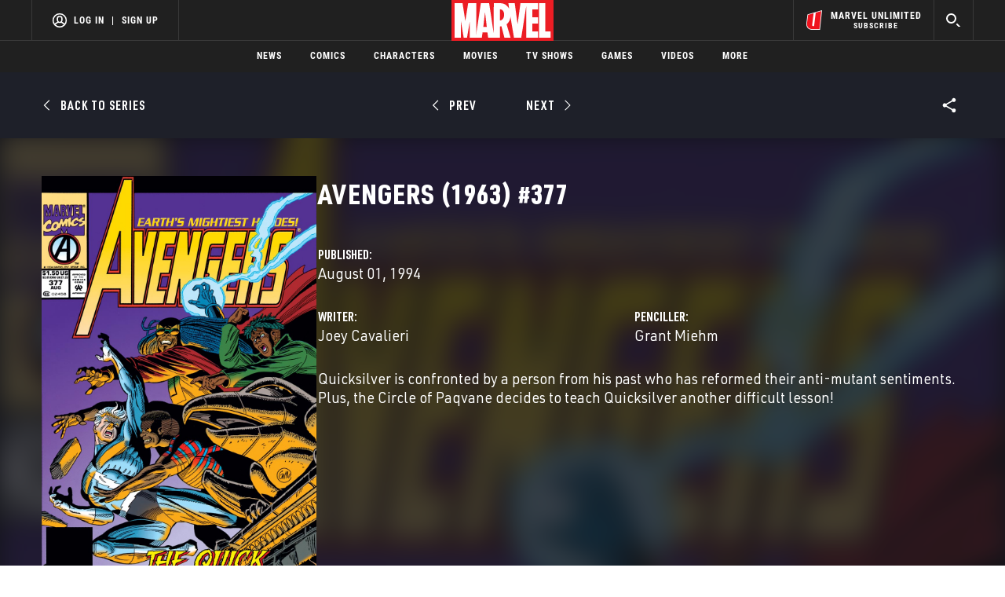

--- FILE ---
content_type: text/html; charset=utf-8
request_url: https://www.google.com/recaptcha/enterprise/anchor?ar=1&k=6LdY8_cZAAAAACuaDxPPyWpDPk5KXjGfPstGnKz1&co=aHR0cHM6Ly9jZG4ucmVnaXN0ZXJkaXNuZXkuZ28uY29tOjQ0Mw..&hl=en&v=jdMmXeCQEkPbnFDy9T04NbgJ&size=invisible&anchor-ms=20000&execute-ms=15000&cb=5aqwj6hwe3nl
body_size: 46690
content:
<!DOCTYPE HTML><html dir="ltr" lang="en"><head><meta http-equiv="Content-Type" content="text/html; charset=UTF-8">
<meta http-equiv="X-UA-Compatible" content="IE=edge">
<title>reCAPTCHA</title>
<style type="text/css">
/* cyrillic-ext */
@font-face {
  font-family: 'Roboto';
  font-style: normal;
  font-weight: 400;
  font-stretch: 100%;
  src: url(//fonts.gstatic.com/s/roboto/v48/KFO7CnqEu92Fr1ME7kSn66aGLdTylUAMa3GUBHMdazTgWw.woff2) format('woff2');
  unicode-range: U+0460-052F, U+1C80-1C8A, U+20B4, U+2DE0-2DFF, U+A640-A69F, U+FE2E-FE2F;
}
/* cyrillic */
@font-face {
  font-family: 'Roboto';
  font-style: normal;
  font-weight: 400;
  font-stretch: 100%;
  src: url(//fonts.gstatic.com/s/roboto/v48/KFO7CnqEu92Fr1ME7kSn66aGLdTylUAMa3iUBHMdazTgWw.woff2) format('woff2');
  unicode-range: U+0301, U+0400-045F, U+0490-0491, U+04B0-04B1, U+2116;
}
/* greek-ext */
@font-face {
  font-family: 'Roboto';
  font-style: normal;
  font-weight: 400;
  font-stretch: 100%;
  src: url(//fonts.gstatic.com/s/roboto/v48/KFO7CnqEu92Fr1ME7kSn66aGLdTylUAMa3CUBHMdazTgWw.woff2) format('woff2');
  unicode-range: U+1F00-1FFF;
}
/* greek */
@font-face {
  font-family: 'Roboto';
  font-style: normal;
  font-weight: 400;
  font-stretch: 100%;
  src: url(//fonts.gstatic.com/s/roboto/v48/KFO7CnqEu92Fr1ME7kSn66aGLdTylUAMa3-UBHMdazTgWw.woff2) format('woff2');
  unicode-range: U+0370-0377, U+037A-037F, U+0384-038A, U+038C, U+038E-03A1, U+03A3-03FF;
}
/* math */
@font-face {
  font-family: 'Roboto';
  font-style: normal;
  font-weight: 400;
  font-stretch: 100%;
  src: url(//fonts.gstatic.com/s/roboto/v48/KFO7CnqEu92Fr1ME7kSn66aGLdTylUAMawCUBHMdazTgWw.woff2) format('woff2');
  unicode-range: U+0302-0303, U+0305, U+0307-0308, U+0310, U+0312, U+0315, U+031A, U+0326-0327, U+032C, U+032F-0330, U+0332-0333, U+0338, U+033A, U+0346, U+034D, U+0391-03A1, U+03A3-03A9, U+03B1-03C9, U+03D1, U+03D5-03D6, U+03F0-03F1, U+03F4-03F5, U+2016-2017, U+2034-2038, U+203C, U+2040, U+2043, U+2047, U+2050, U+2057, U+205F, U+2070-2071, U+2074-208E, U+2090-209C, U+20D0-20DC, U+20E1, U+20E5-20EF, U+2100-2112, U+2114-2115, U+2117-2121, U+2123-214F, U+2190, U+2192, U+2194-21AE, U+21B0-21E5, U+21F1-21F2, U+21F4-2211, U+2213-2214, U+2216-22FF, U+2308-230B, U+2310, U+2319, U+231C-2321, U+2336-237A, U+237C, U+2395, U+239B-23B7, U+23D0, U+23DC-23E1, U+2474-2475, U+25AF, U+25B3, U+25B7, U+25BD, U+25C1, U+25CA, U+25CC, U+25FB, U+266D-266F, U+27C0-27FF, U+2900-2AFF, U+2B0E-2B11, U+2B30-2B4C, U+2BFE, U+3030, U+FF5B, U+FF5D, U+1D400-1D7FF, U+1EE00-1EEFF;
}
/* symbols */
@font-face {
  font-family: 'Roboto';
  font-style: normal;
  font-weight: 400;
  font-stretch: 100%;
  src: url(//fonts.gstatic.com/s/roboto/v48/KFO7CnqEu92Fr1ME7kSn66aGLdTylUAMaxKUBHMdazTgWw.woff2) format('woff2');
  unicode-range: U+0001-000C, U+000E-001F, U+007F-009F, U+20DD-20E0, U+20E2-20E4, U+2150-218F, U+2190, U+2192, U+2194-2199, U+21AF, U+21E6-21F0, U+21F3, U+2218-2219, U+2299, U+22C4-22C6, U+2300-243F, U+2440-244A, U+2460-24FF, U+25A0-27BF, U+2800-28FF, U+2921-2922, U+2981, U+29BF, U+29EB, U+2B00-2BFF, U+4DC0-4DFF, U+FFF9-FFFB, U+10140-1018E, U+10190-1019C, U+101A0, U+101D0-101FD, U+102E0-102FB, U+10E60-10E7E, U+1D2C0-1D2D3, U+1D2E0-1D37F, U+1F000-1F0FF, U+1F100-1F1AD, U+1F1E6-1F1FF, U+1F30D-1F30F, U+1F315, U+1F31C, U+1F31E, U+1F320-1F32C, U+1F336, U+1F378, U+1F37D, U+1F382, U+1F393-1F39F, U+1F3A7-1F3A8, U+1F3AC-1F3AF, U+1F3C2, U+1F3C4-1F3C6, U+1F3CA-1F3CE, U+1F3D4-1F3E0, U+1F3ED, U+1F3F1-1F3F3, U+1F3F5-1F3F7, U+1F408, U+1F415, U+1F41F, U+1F426, U+1F43F, U+1F441-1F442, U+1F444, U+1F446-1F449, U+1F44C-1F44E, U+1F453, U+1F46A, U+1F47D, U+1F4A3, U+1F4B0, U+1F4B3, U+1F4B9, U+1F4BB, U+1F4BF, U+1F4C8-1F4CB, U+1F4D6, U+1F4DA, U+1F4DF, U+1F4E3-1F4E6, U+1F4EA-1F4ED, U+1F4F7, U+1F4F9-1F4FB, U+1F4FD-1F4FE, U+1F503, U+1F507-1F50B, U+1F50D, U+1F512-1F513, U+1F53E-1F54A, U+1F54F-1F5FA, U+1F610, U+1F650-1F67F, U+1F687, U+1F68D, U+1F691, U+1F694, U+1F698, U+1F6AD, U+1F6B2, U+1F6B9-1F6BA, U+1F6BC, U+1F6C6-1F6CF, U+1F6D3-1F6D7, U+1F6E0-1F6EA, U+1F6F0-1F6F3, U+1F6F7-1F6FC, U+1F700-1F7FF, U+1F800-1F80B, U+1F810-1F847, U+1F850-1F859, U+1F860-1F887, U+1F890-1F8AD, U+1F8B0-1F8BB, U+1F8C0-1F8C1, U+1F900-1F90B, U+1F93B, U+1F946, U+1F984, U+1F996, U+1F9E9, U+1FA00-1FA6F, U+1FA70-1FA7C, U+1FA80-1FA89, U+1FA8F-1FAC6, U+1FACE-1FADC, U+1FADF-1FAE9, U+1FAF0-1FAF8, U+1FB00-1FBFF;
}
/* vietnamese */
@font-face {
  font-family: 'Roboto';
  font-style: normal;
  font-weight: 400;
  font-stretch: 100%;
  src: url(//fonts.gstatic.com/s/roboto/v48/KFO7CnqEu92Fr1ME7kSn66aGLdTylUAMa3OUBHMdazTgWw.woff2) format('woff2');
  unicode-range: U+0102-0103, U+0110-0111, U+0128-0129, U+0168-0169, U+01A0-01A1, U+01AF-01B0, U+0300-0301, U+0303-0304, U+0308-0309, U+0323, U+0329, U+1EA0-1EF9, U+20AB;
}
/* latin-ext */
@font-face {
  font-family: 'Roboto';
  font-style: normal;
  font-weight: 400;
  font-stretch: 100%;
  src: url(//fonts.gstatic.com/s/roboto/v48/KFO7CnqEu92Fr1ME7kSn66aGLdTylUAMa3KUBHMdazTgWw.woff2) format('woff2');
  unicode-range: U+0100-02BA, U+02BD-02C5, U+02C7-02CC, U+02CE-02D7, U+02DD-02FF, U+0304, U+0308, U+0329, U+1D00-1DBF, U+1E00-1E9F, U+1EF2-1EFF, U+2020, U+20A0-20AB, U+20AD-20C0, U+2113, U+2C60-2C7F, U+A720-A7FF;
}
/* latin */
@font-face {
  font-family: 'Roboto';
  font-style: normal;
  font-weight: 400;
  font-stretch: 100%;
  src: url(//fonts.gstatic.com/s/roboto/v48/KFO7CnqEu92Fr1ME7kSn66aGLdTylUAMa3yUBHMdazQ.woff2) format('woff2');
  unicode-range: U+0000-00FF, U+0131, U+0152-0153, U+02BB-02BC, U+02C6, U+02DA, U+02DC, U+0304, U+0308, U+0329, U+2000-206F, U+20AC, U+2122, U+2191, U+2193, U+2212, U+2215, U+FEFF, U+FFFD;
}
/* cyrillic-ext */
@font-face {
  font-family: 'Roboto';
  font-style: normal;
  font-weight: 500;
  font-stretch: 100%;
  src: url(//fonts.gstatic.com/s/roboto/v48/KFO7CnqEu92Fr1ME7kSn66aGLdTylUAMa3GUBHMdazTgWw.woff2) format('woff2');
  unicode-range: U+0460-052F, U+1C80-1C8A, U+20B4, U+2DE0-2DFF, U+A640-A69F, U+FE2E-FE2F;
}
/* cyrillic */
@font-face {
  font-family: 'Roboto';
  font-style: normal;
  font-weight: 500;
  font-stretch: 100%;
  src: url(//fonts.gstatic.com/s/roboto/v48/KFO7CnqEu92Fr1ME7kSn66aGLdTylUAMa3iUBHMdazTgWw.woff2) format('woff2');
  unicode-range: U+0301, U+0400-045F, U+0490-0491, U+04B0-04B1, U+2116;
}
/* greek-ext */
@font-face {
  font-family: 'Roboto';
  font-style: normal;
  font-weight: 500;
  font-stretch: 100%;
  src: url(//fonts.gstatic.com/s/roboto/v48/KFO7CnqEu92Fr1ME7kSn66aGLdTylUAMa3CUBHMdazTgWw.woff2) format('woff2');
  unicode-range: U+1F00-1FFF;
}
/* greek */
@font-face {
  font-family: 'Roboto';
  font-style: normal;
  font-weight: 500;
  font-stretch: 100%;
  src: url(//fonts.gstatic.com/s/roboto/v48/KFO7CnqEu92Fr1ME7kSn66aGLdTylUAMa3-UBHMdazTgWw.woff2) format('woff2');
  unicode-range: U+0370-0377, U+037A-037F, U+0384-038A, U+038C, U+038E-03A1, U+03A3-03FF;
}
/* math */
@font-face {
  font-family: 'Roboto';
  font-style: normal;
  font-weight: 500;
  font-stretch: 100%;
  src: url(//fonts.gstatic.com/s/roboto/v48/KFO7CnqEu92Fr1ME7kSn66aGLdTylUAMawCUBHMdazTgWw.woff2) format('woff2');
  unicode-range: U+0302-0303, U+0305, U+0307-0308, U+0310, U+0312, U+0315, U+031A, U+0326-0327, U+032C, U+032F-0330, U+0332-0333, U+0338, U+033A, U+0346, U+034D, U+0391-03A1, U+03A3-03A9, U+03B1-03C9, U+03D1, U+03D5-03D6, U+03F0-03F1, U+03F4-03F5, U+2016-2017, U+2034-2038, U+203C, U+2040, U+2043, U+2047, U+2050, U+2057, U+205F, U+2070-2071, U+2074-208E, U+2090-209C, U+20D0-20DC, U+20E1, U+20E5-20EF, U+2100-2112, U+2114-2115, U+2117-2121, U+2123-214F, U+2190, U+2192, U+2194-21AE, U+21B0-21E5, U+21F1-21F2, U+21F4-2211, U+2213-2214, U+2216-22FF, U+2308-230B, U+2310, U+2319, U+231C-2321, U+2336-237A, U+237C, U+2395, U+239B-23B7, U+23D0, U+23DC-23E1, U+2474-2475, U+25AF, U+25B3, U+25B7, U+25BD, U+25C1, U+25CA, U+25CC, U+25FB, U+266D-266F, U+27C0-27FF, U+2900-2AFF, U+2B0E-2B11, U+2B30-2B4C, U+2BFE, U+3030, U+FF5B, U+FF5D, U+1D400-1D7FF, U+1EE00-1EEFF;
}
/* symbols */
@font-face {
  font-family: 'Roboto';
  font-style: normal;
  font-weight: 500;
  font-stretch: 100%;
  src: url(//fonts.gstatic.com/s/roboto/v48/KFO7CnqEu92Fr1ME7kSn66aGLdTylUAMaxKUBHMdazTgWw.woff2) format('woff2');
  unicode-range: U+0001-000C, U+000E-001F, U+007F-009F, U+20DD-20E0, U+20E2-20E4, U+2150-218F, U+2190, U+2192, U+2194-2199, U+21AF, U+21E6-21F0, U+21F3, U+2218-2219, U+2299, U+22C4-22C6, U+2300-243F, U+2440-244A, U+2460-24FF, U+25A0-27BF, U+2800-28FF, U+2921-2922, U+2981, U+29BF, U+29EB, U+2B00-2BFF, U+4DC0-4DFF, U+FFF9-FFFB, U+10140-1018E, U+10190-1019C, U+101A0, U+101D0-101FD, U+102E0-102FB, U+10E60-10E7E, U+1D2C0-1D2D3, U+1D2E0-1D37F, U+1F000-1F0FF, U+1F100-1F1AD, U+1F1E6-1F1FF, U+1F30D-1F30F, U+1F315, U+1F31C, U+1F31E, U+1F320-1F32C, U+1F336, U+1F378, U+1F37D, U+1F382, U+1F393-1F39F, U+1F3A7-1F3A8, U+1F3AC-1F3AF, U+1F3C2, U+1F3C4-1F3C6, U+1F3CA-1F3CE, U+1F3D4-1F3E0, U+1F3ED, U+1F3F1-1F3F3, U+1F3F5-1F3F7, U+1F408, U+1F415, U+1F41F, U+1F426, U+1F43F, U+1F441-1F442, U+1F444, U+1F446-1F449, U+1F44C-1F44E, U+1F453, U+1F46A, U+1F47D, U+1F4A3, U+1F4B0, U+1F4B3, U+1F4B9, U+1F4BB, U+1F4BF, U+1F4C8-1F4CB, U+1F4D6, U+1F4DA, U+1F4DF, U+1F4E3-1F4E6, U+1F4EA-1F4ED, U+1F4F7, U+1F4F9-1F4FB, U+1F4FD-1F4FE, U+1F503, U+1F507-1F50B, U+1F50D, U+1F512-1F513, U+1F53E-1F54A, U+1F54F-1F5FA, U+1F610, U+1F650-1F67F, U+1F687, U+1F68D, U+1F691, U+1F694, U+1F698, U+1F6AD, U+1F6B2, U+1F6B9-1F6BA, U+1F6BC, U+1F6C6-1F6CF, U+1F6D3-1F6D7, U+1F6E0-1F6EA, U+1F6F0-1F6F3, U+1F6F7-1F6FC, U+1F700-1F7FF, U+1F800-1F80B, U+1F810-1F847, U+1F850-1F859, U+1F860-1F887, U+1F890-1F8AD, U+1F8B0-1F8BB, U+1F8C0-1F8C1, U+1F900-1F90B, U+1F93B, U+1F946, U+1F984, U+1F996, U+1F9E9, U+1FA00-1FA6F, U+1FA70-1FA7C, U+1FA80-1FA89, U+1FA8F-1FAC6, U+1FACE-1FADC, U+1FADF-1FAE9, U+1FAF0-1FAF8, U+1FB00-1FBFF;
}
/* vietnamese */
@font-face {
  font-family: 'Roboto';
  font-style: normal;
  font-weight: 500;
  font-stretch: 100%;
  src: url(//fonts.gstatic.com/s/roboto/v48/KFO7CnqEu92Fr1ME7kSn66aGLdTylUAMa3OUBHMdazTgWw.woff2) format('woff2');
  unicode-range: U+0102-0103, U+0110-0111, U+0128-0129, U+0168-0169, U+01A0-01A1, U+01AF-01B0, U+0300-0301, U+0303-0304, U+0308-0309, U+0323, U+0329, U+1EA0-1EF9, U+20AB;
}
/* latin-ext */
@font-face {
  font-family: 'Roboto';
  font-style: normal;
  font-weight: 500;
  font-stretch: 100%;
  src: url(//fonts.gstatic.com/s/roboto/v48/KFO7CnqEu92Fr1ME7kSn66aGLdTylUAMa3KUBHMdazTgWw.woff2) format('woff2');
  unicode-range: U+0100-02BA, U+02BD-02C5, U+02C7-02CC, U+02CE-02D7, U+02DD-02FF, U+0304, U+0308, U+0329, U+1D00-1DBF, U+1E00-1E9F, U+1EF2-1EFF, U+2020, U+20A0-20AB, U+20AD-20C0, U+2113, U+2C60-2C7F, U+A720-A7FF;
}
/* latin */
@font-face {
  font-family: 'Roboto';
  font-style: normal;
  font-weight: 500;
  font-stretch: 100%;
  src: url(//fonts.gstatic.com/s/roboto/v48/KFO7CnqEu92Fr1ME7kSn66aGLdTylUAMa3yUBHMdazQ.woff2) format('woff2');
  unicode-range: U+0000-00FF, U+0131, U+0152-0153, U+02BB-02BC, U+02C6, U+02DA, U+02DC, U+0304, U+0308, U+0329, U+2000-206F, U+20AC, U+2122, U+2191, U+2193, U+2212, U+2215, U+FEFF, U+FFFD;
}
/* cyrillic-ext */
@font-face {
  font-family: 'Roboto';
  font-style: normal;
  font-weight: 900;
  font-stretch: 100%;
  src: url(//fonts.gstatic.com/s/roboto/v48/KFO7CnqEu92Fr1ME7kSn66aGLdTylUAMa3GUBHMdazTgWw.woff2) format('woff2');
  unicode-range: U+0460-052F, U+1C80-1C8A, U+20B4, U+2DE0-2DFF, U+A640-A69F, U+FE2E-FE2F;
}
/* cyrillic */
@font-face {
  font-family: 'Roboto';
  font-style: normal;
  font-weight: 900;
  font-stretch: 100%;
  src: url(//fonts.gstatic.com/s/roboto/v48/KFO7CnqEu92Fr1ME7kSn66aGLdTylUAMa3iUBHMdazTgWw.woff2) format('woff2');
  unicode-range: U+0301, U+0400-045F, U+0490-0491, U+04B0-04B1, U+2116;
}
/* greek-ext */
@font-face {
  font-family: 'Roboto';
  font-style: normal;
  font-weight: 900;
  font-stretch: 100%;
  src: url(//fonts.gstatic.com/s/roboto/v48/KFO7CnqEu92Fr1ME7kSn66aGLdTylUAMa3CUBHMdazTgWw.woff2) format('woff2');
  unicode-range: U+1F00-1FFF;
}
/* greek */
@font-face {
  font-family: 'Roboto';
  font-style: normal;
  font-weight: 900;
  font-stretch: 100%;
  src: url(//fonts.gstatic.com/s/roboto/v48/KFO7CnqEu92Fr1ME7kSn66aGLdTylUAMa3-UBHMdazTgWw.woff2) format('woff2');
  unicode-range: U+0370-0377, U+037A-037F, U+0384-038A, U+038C, U+038E-03A1, U+03A3-03FF;
}
/* math */
@font-face {
  font-family: 'Roboto';
  font-style: normal;
  font-weight: 900;
  font-stretch: 100%;
  src: url(//fonts.gstatic.com/s/roboto/v48/KFO7CnqEu92Fr1ME7kSn66aGLdTylUAMawCUBHMdazTgWw.woff2) format('woff2');
  unicode-range: U+0302-0303, U+0305, U+0307-0308, U+0310, U+0312, U+0315, U+031A, U+0326-0327, U+032C, U+032F-0330, U+0332-0333, U+0338, U+033A, U+0346, U+034D, U+0391-03A1, U+03A3-03A9, U+03B1-03C9, U+03D1, U+03D5-03D6, U+03F0-03F1, U+03F4-03F5, U+2016-2017, U+2034-2038, U+203C, U+2040, U+2043, U+2047, U+2050, U+2057, U+205F, U+2070-2071, U+2074-208E, U+2090-209C, U+20D0-20DC, U+20E1, U+20E5-20EF, U+2100-2112, U+2114-2115, U+2117-2121, U+2123-214F, U+2190, U+2192, U+2194-21AE, U+21B0-21E5, U+21F1-21F2, U+21F4-2211, U+2213-2214, U+2216-22FF, U+2308-230B, U+2310, U+2319, U+231C-2321, U+2336-237A, U+237C, U+2395, U+239B-23B7, U+23D0, U+23DC-23E1, U+2474-2475, U+25AF, U+25B3, U+25B7, U+25BD, U+25C1, U+25CA, U+25CC, U+25FB, U+266D-266F, U+27C0-27FF, U+2900-2AFF, U+2B0E-2B11, U+2B30-2B4C, U+2BFE, U+3030, U+FF5B, U+FF5D, U+1D400-1D7FF, U+1EE00-1EEFF;
}
/* symbols */
@font-face {
  font-family: 'Roboto';
  font-style: normal;
  font-weight: 900;
  font-stretch: 100%;
  src: url(//fonts.gstatic.com/s/roboto/v48/KFO7CnqEu92Fr1ME7kSn66aGLdTylUAMaxKUBHMdazTgWw.woff2) format('woff2');
  unicode-range: U+0001-000C, U+000E-001F, U+007F-009F, U+20DD-20E0, U+20E2-20E4, U+2150-218F, U+2190, U+2192, U+2194-2199, U+21AF, U+21E6-21F0, U+21F3, U+2218-2219, U+2299, U+22C4-22C6, U+2300-243F, U+2440-244A, U+2460-24FF, U+25A0-27BF, U+2800-28FF, U+2921-2922, U+2981, U+29BF, U+29EB, U+2B00-2BFF, U+4DC0-4DFF, U+FFF9-FFFB, U+10140-1018E, U+10190-1019C, U+101A0, U+101D0-101FD, U+102E0-102FB, U+10E60-10E7E, U+1D2C0-1D2D3, U+1D2E0-1D37F, U+1F000-1F0FF, U+1F100-1F1AD, U+1F1E6-1F1FF, U+1F30D-1F30F, U+1F315, U+1F31C, U+1F31E, U+1F320-1F32C, U+1F336, U+1F378, U+1F37D, U+1F382, U+1F393-1F39F, U+1F3A7-1F3A8, U+1F3AC-1F3AF, U+1F3C2, U+1F3C4-1F3C6, U+1F3CA-1F3CE, U+1F3D4-1F3E0, U+1F3ED, U+1F3F1-1F3F3, U+1F3F5-1F3F7, U+1F408, U+1F415, U+1F41F, U+1F426, U+1F43F, U+1F441-1F442, U+1F444, U+1F446-1F449, U+1F44C-1F44E, U+1F453, U+1F46A, U+1F47D, U+1F4A3, U+1F4B0, U+1F4B3, U+1F4B9, U+1F4BB, U+1F4BF, U+1F4C8-1F4CB, U+1F4D6, U+1F4DA, U+1F4DF, U+1F4E3-1F4E6, U+1F4EA-1F4ED, U+1F4F7, U+1F4F9-1F4FB, U+1F4FD-1F4FE, U+1F503, U+1F507-1F50B, U+1F50D, U+1F512-1F513, U+1F53E-1F54A, U+1F54F-1F5FA, U+1F610, U+1F650-1F67F, U+1F687, U+1F68D, U+1F691, U+1F694, U+1F698, U+1F6AD, U+1F6B2, U+1F6B9-1F6BA, U+1F6BC, U+1F6C6-1F6CF, U+1F6D3-1F6D7, U+1F6E0-1F6EA, U+1F6F0-1F6F3, U+1F6F7-1F6FC, U+1F700-1F7FF, U+1F800-1F80B, U+1F810-1F847, U+1F850-1F859, U+1F860-1F887, U+1F890-1F8AD, U+1F8B0-1F8BB, U+1F8C0-1F8C1, U+1F900-1F90B, U+1F93B, U+1F946, U+1F984, U+1F996, U+1F9E9, U+1FA00-1FA6F, U+1FA70-1FA7C, U+1FA80-1FA89, U+1FA8F-1FAC6, U+1FACE-1FADC, U+1FADF-1FAE9, U+1FAF0-1FAF8, U+1FB00-1FBFF;
}
/* vietnamese */
@font-face {
  font-family: 'Roboto';
  font-style: normal;
  font-weight: 900;
  font-stretch: 100%;
  src: url(//fonts.gstatic.com/s/roboto/v48/KFO7CnqEu92Fr1ME7kSn66aGLdTylUAMa3OUBHMdazTgWw.woff2) format('woff2');
  unicode-range: U+0102-0103, U+0110-0111, U+0128-0129, U+0168-0169, U+01A0-01A1, U+01AF-01B0, U+0300-0301, U+0303-0304, U+0308-0309, U+0323, U+0329, U+1EA0-1EF9, U+20AB;
}
/* latin-ext */
@font-face {
  font-family: 'Roboto';
  font-style: normal;
  font-weight: 900;
  font-stretch: 100%;
  src: url(//fonts.gstatic.com/s/roboto/v48/KFO7CnqEu92Fr1ME7kSn66aGLdTylUAMa3KUBHMdazTgWw.woff2) format('woff2');
  unicode-range: U+0100-02BA, U+02BD-02C5, U+02C7-02CC, U+02CE-02D7, U+02DD-02FF, U+0304, U+0308, U+0329, U+1D00-1DBF, U+1E00-1E9F, U+1EF2-1EFF, U+2020, U+20A0-20AB, U+20AD-20C0, U+2113, U+2C60-2C7F, U+A720-A7FF;
}
/* latin */
@font-face {
  font-family: 'Roboto';
  font-style: normal;
  font-weight: 900;
  font-stretch: 100%;
  src: url(//fonts.gstatic.com/s/roboto/v48/KFO7CnqEu92Fr1ME7kSn66aGLdTylUAMa3yUBHMdazQ.woff2) format('woff2');
  unicode-range: U+0000-00FF, U+0131, U+0152-0153, U+02BB-02BC, U+02C6, U+02DA, U+02DC, U+0304, U+0308, U+0329, U+2000-206F, U+20AC, U+2122, U+2191, U+2193, U+2212, U+2215, U+FEFF, U+FFFD;
}

</style>
<link rel="stylesheet" type="text/css" href="https://www.gstatic.com/recaptcha/releases/jdMmXeCQEkPbnFDy9T04NbgJ/styles__ltr.css">
<script nonce="NkHyzIwOnwhMEyikxBIRqA" type="text/javascript">window['__recaptcha_api'] = 'https://www.google.com/recaptcha/enterprise/';</script>
<script type="text/javascript" src="https://www.gstatic.com/recaptcha/releases/jdMmXeCQEkPbnFDy9T04NbgJ/recaptcha__en.js" nonce="NkHyzIwOnwhMEyikxBIRqA">
      
    </script></head>
<body><div id="rc-anchor-alert" class="rc-anchor-alert"></div>
<input type="hidden" id="recaptcha-token" value="[base64]">
<script type="text/javascript" nonce="NkHyzIwOnwhMEyikxBIRqA">
      recaptcha.anchor.Main.init("[\x22ainput\x22,[\x22bgdata\x22,\x22\x22,\[base64]/[base64]/[base64]/[base64]/[base64]/[base64]/[base64]/[base64]/[base64]/[base64]/[base64]/[base64]/[base64]/[base64]/[base64]\\u003d\\u003d\x22,\[base64]\\u003d\\u003d\x22,\x22R8KHw4hnXjAkwrIIRWs7VcOUbmYgwqjDtSBBwphzR8KyITMgKcO3w6XDgsOgwoLDnsOdVcO8wo4ITsKbw4/DtsOTwr7DgUk3YwTDoGUhwoHCnVnDuS4nwqYuLsOvwoXDusOew4fCq8OCFXLDpCIhw6rDicOLNcOlw4QDw6rDj2HDkz/DjWzCjEFLWsOCVgvDiAdxw5rDp0Qiwr5ew5UuP2HDpMOoAsKWecKfWMOsYsKXYsO7TjBcLMKAS8OgckVQw7jCuh3ClnnCtj/ClUDDoUl4w7YUBsOMQEAJwoHDrRRXFErCi0kswqbDpGvDksK7w4XCpVgDw7PCoR4bwojCscOwwozDjsK4KmXClMKCKDINwq00wqFKwqTDlUzCgyHDmXF7WcK7w5gyY8KTwqYUQ0bDiMOvGBp2EMKWw4zDqjvCtDcfN0trw4TCj8O8f8OOw49owpNWwro/w6dsfMKyw7DDu8O9Bj/DosOcwpfChMOpFmfCrsKFwpjCulDDglvDicOjSSolWMKZw4d8w4rDombDj8OeA8KIUQDDtknDqsK2M8OnKlcBw54NbsOFwqErFcO1IBY/wovCt8OlwqRTwpU6dW7DhHk8wqrDvsKbwrDDtsKLwr9DEAzCjsKcJ3wxwo3DgMKnPS8YFMOGwo/CjjbDt8ObVE08wqnCssKUEcO0Q3XCuMODw6/DrsKFw7XDq2pHw6d2eRRNw4tyeFc6OlfDlcOlHHPCsEfCp1nDkMOLIUnChcKuCTbChH/CjVVGLMO+wq/Cq2DDm2ohEXrDlHnDu8K9wr0nCnkycsOBZMKJwpHCtsO6JxLDihbDs8OyOcOSwpDDjMKXXkDDiXDDuitswqzCmMOIBMO+diR4c2/Cv8K+NMOUEcKHA0rCr8KJJsKNRS/DuQLDucO/EMKZwqhrwoPCsMOTw7TDoioUIXnDjlMpwr3Cu8KKccK3wrLDvQjCtcKlwp7Dk8KpAFTCkcOGAUcjw5kLFmLCs8Ozw5nDtcObD3dhw6wtw5fDnVFww5MuemDCmzxpw7nDik/Dki7DpcK2ThvDo8OBwqjDs8Kfw7ImZT4Xw6EmLcOuY8OnPV7CtMKbwqnCtsOqAcOawqUpDsO+wp3Cq8KSw55wBcK2dcKHXSrCtcOXwrEowqNDwovDjE/CisOMw6DCixbDscKdwpHDpMKRHMOVUVp3w4vCnR4tYMKQwp/DusKtw7TCosKNbcKxw5HDl8K8F8OrwpTDr8KnwrPDnWAJC3orw5vCsj3CqGQgw40VKzh6woMbZsOWwogxwoHDtMKcO8KoJFJYa3LCj8OOIThLSsKkwoEaO8Oew7DDvWo1TMKOJ8Odw7XDrAbDrMOjw4R/CcO9w7TDpwJ+wpzCqMOmwps0HytcXsOAfQPCgkovwrMmw7DCriTCvh3DrMKZw5sRwr3DhXrClsKdw73CiD7Di8KYV8Oqw4EHdWzCocKOZyAmwrJdw5HCjMKUw5vDpcO4TMKGwoFRRSzDmsOwa8KOfcO6SsO1wr/ClxLCsMKFw6fCrG16OGsEw6NAalHDlcKAJ0xGJFdHw6xzw57CsMOMBxvCpMOeSUzDtcOew6DCq37CksKaQsK/fsKOwrlBwrIjw7rDtSXCu2/Cj8Kbw5lNUENcEcKpw5/Du3LDncKQMgXDpSQ+wr3ChsOrwqMywp7CmMOrwo/Dgy7DpnZrcz/CpBUPJMKld8KEw544XcKqeMKzI3wOw5vClcOUXDzCtMKUwpsPaEvDpcKxw4tqw5sbGcOjNcKkDiDContZGcKfw4DDmxVSfsOIWMO7wqo/asOBwpYwNEhSwqsuFk3CtsOZw6cbeg/Ch1p2CD/DiwkhLcOywoPCjzxlwpTCg8KTw4EQNMKlw4rDlsOGSsOfw7jDmxXDvzJ8acKNwr0nw6x1DMKDwqkaWcKSw5LCtFJyPy/Dl3c+YUxbw4nCi0TCgsKdw67DmTBSC8KZbSrCpm7DuDDDlwnDjB/[base64]/CqsKUW8OYwp15wp/DtMOqwo/Dr8O2w7/DqMOePMKPT3fDksKmSCcxw6LDnyDCrcKiBsKYw7BawonCo8Opw7g4wo3Cj20VN8OAw7MLK30SUDUzSS1uVsO8w59dZjTDvgXCkTA/XUfDi8O4w6FrWnNwwq9cRQdZBAhxw4Alw4ouwqpdwqTDvyvDt1LCuTHCnCfDlnI5TyghTyXDpC4tQcOUwo3Dij/CjcKha8KoG8OXw4LDg8K6GsKqwr1OwrzDuAHCqcK4Vho0JxQXwpoYLS0ew74GwpNaLsKuO8O6woU7O2fCjj3Dk1HClMOUw6BsVi1UwqTDpcKTHMOoB8K8wqnCpMK3YXl0FADCkXTCrMK/aMO9bMKEInHChMK8ZMO7csKHIcOYw4/Dpg3DmnMvRcOTwq/CoTnDpg0BwoHDmsOLw5TCtsKkGFLCscKEwoALw7jCj8O9w7HDmmvDisKRwprDtjzCgMKRw4HDkVnDqMKOQCrChMKawqvDqlPDoSfDni4Ww4NGO8OrdsOAwonCiDXCnMOBw496e8OiwqLCi8KaZXYVwq/DsEvCmsKDwopOwqs4EcKVCMKiKMOsTQ4zwrFRPMKzwr7CiUPCvBZCwozChsKdG8OKw5c0dcK5UCwowpJXwqYUScKtP8KeUsOoWHB8wrnCosOLEVdWQG1OOEpZbk7DqHsbKsOzDMOwwrvDkcK+ewR9V8K+RSZxKMKMwr7DsA9ywqNveyzChEFTdl/Dh8KJw4/[base64]/DiMKlw4HDgjluJRFUA8O7S8KdRcOLR8KMZTdNwpJdw5M8woM8c1XDmwl8PcKLCMKew5IqwrLDi8KtZxHCtkwjw5sowpnCmWZZwo18wr4qMUXDsHl/KF1vw7PDgcOnOsKDMHHDksO8wpkjw67DmcOdI8KFwp9lw7Q5HXcqwqR6OHnCkz3CmTXDqH/Ctx7CmVE5wqbCoiDCq8O6w4rCgnvCpsO9dVtrwodpwpIWw5bDncOmTzdPwpwSwrtYc8KaRMO2R8OhAkVDa8KfORvDlMO7XcKHNjFRwp/DpMOfw77DpcOmPlMYw744OAHDomrCrMONE8KYwoXDtxbChsOlw4V7w4MXwoYMwpgWw6jCqigow4NFbRMnwpDDocKOwqDCiMKlwoPCgMKMw6Q0Gm0uUsOWwq01QRRRHBsCB23Dt8KrwpcxK8K0w5xsb8OHBFLCq0PDhsKRwpnCpF4pw6bDoFNEA8OPwovDhno5M8OtUV/Dl8OOw5PDh8K7O8OXQMOdwrPChx3Dtg97BC/[base64]/DpSTCgsOvMWRew4c8w4LDscOxw5hFATXCo8KbRU1SThwbIMKswoVOwoE/HR5BwrRawq/CtMKWw77DiMO9w6w7a8KuwpdGwrTDvsKDw6ZdTMOkdhrDl8ORwpBmKcKdw4jCpMOxW8Kiw4p2w514w7BlwrrDgMKaw6Q8w4LCp1HDjUoHw7fDoGXCkSV5SkbCu2XCj8O6w5XCrTHCoMKVw4zDoX3DucO4d8Omw5/Ci8OVSjxMwqzDgMOncEbDrn1XwqfDqR9bwp0NLCrDrRhUwqoJTR7CokvDqWPCtX9QPFFMA8Omw4lFHcKKEg7DrMOKwpbDpMOqQMOxOMK/wpLDqx/Dq8OHRWkuw6HDlGTDtsKuCMKUPMO7w7fCrsKtG8KOw7vCs8OyasKNw4HCmcKNwobCn8KxWTB0w5HDgSLDlcOhw4B8ScKHw5QSVMOtAcO7MHfCt8OwPMOpdsO9wrYtWcKUwrfDn2R0wrQwCysBM8OYaRrCmkUEB8OLbsOcw4jDmnTChUDDujotw43Drjoqwo3Cj31/PD3Cp8OYw78sw6VTFQHCl3J/wp3Cg2gcEz/DqsKCw5LChToUbcOZw5Ajw4bDhsK+wp/DlsKPY8KgwqJFBsOKCcKYaMOQDHMOwoHCpcK+OsO7JAhkMcOzGhfDqMOhw5M6XzfDi3XCmgvCu8OHw7HDlQfCmg7CsMOOw6EFw4pZwrcRw6/CpsK/wo/CmyVXw55/[base64]/w4bCrMKew5tgbmvDtMOJCRssAcK5V8OCegXDrcKgMsKBJHN3e8KOGmLDmsOawoHDv8OWdnXDksObw5bCg8KyeEFmwp3CrUzDhjAtw6d8I8Kpw5Fiwo4MasOPwpDCoj7CpzwPwr/Cs8KFJCTDpsOVw6sLecKLJDDClHzDs8OCwobDkxzCt8OJVlfDrhLDvD5NWcKjw6Upw4w0w7M7wpx1woAEYmJIHkFTWcKPw47DvMKxdXXCvkDCgcOFw7lUwrTClMKLCT/Co1h7f8ObP8OoATPDlSRyZMO1CCLDrk/DuQ9dwrJ/T1PCqwd8w7AfaAzDmkbDrcKYYz7DnmjCoUzDg8O6bnAGATdnwohkw5MGwpMtNhZnw6zDscKHw63DvhYtwpYGwoDDpsOsw6IAw6fDtcOwJ1g8wptUSRNUwq/ColhPXsOQw7fCqH91TmrDslVvw4TDkR97w7bDusKvPxQ/fArDpxXCqD8xQhpDw5pWwqYBE8Otw4LCrcKsXVkuw5xPQDbCl8OcwpcYwrl/wqLCqUPCq8KoPTbCsyVcaMOlRyLDvzEBRsKIw7h2HmdjVMOTw4hIOsKeAMK+PCVUUVbCucOBPsOzVkPDsMOrFy7DiSLCgDUEw7bCgmcJVMO4woLDoWVbADAQw7zDo8OoVgwyOcKLD8Kmw5jDvSvDvcOnFcOmw4hew5DCrsKSw7zDuQDDhkPDn8O0w7/[base64]/Di0FxwrfDtcKrd8OlH8OWbcK3RlnDhkg3XS/Du8Kmw603L8OLw7/CtcKdRC3DigTDq8O6J8KbwqIzw4fCosOTwonDtMKRW8O/wrTDokEXCMKNwpLCnMOOAgjDuWEcMMO1DUdsw7DDrMOPYF3Du3waf8Okwq9demNLVCnDlsKmw4FrWcKnDUTCrGTDmcK/w4ddwqAFwrbDjlLDoxAPwpXCtMOswqpoAsKVDMO0HC3Dt8OFMElJwqpIPXQiTU3CncKCwqU9NwxXEcK2wo3Cr1LCkMKiw61xwpNkwoTDkMKQKnEyCMK2fEnCpm7DusKNw5hAKyLCucK3STLDoMKvwr1Mw7B/wqMHN1XDgcKQFsKtVMKtZypZwqzCsmB6LB7CvlN6GMKRDQtyw5HCrMKyQV/DjcKCZMKWw4fCtsOAGsO8wq42woTDtsK9K8OPw5fCkcKydMKAJELCtjTCmhgQSMK9wrvDjcOiw7UJw48eLcOMw6tnOBTDkQBbPcOoAMKbTzcPwrlMRsOuAcKmwqjCiMOBwoJGaD/CgsOuwqHCgknDjTPDqMOaFcK5wqPDqT3Di3rDjWHCmXU2wpgWS8Oww5nCr8O5w7YLwqnDosKlTRV8w6pdQcO7LkQHw5ouw4XDkgd7KXHDlGrCgMKvwrlle8Opw4E9wrg/wpvCh8OYPSxAw6rCiXILbMKqPMK5N8O7wofDgXYPbsKewobCisOxOm1Rw4HDqsOAwpQbZsOpw6zDqCAnYWfDri/DocObw7Agw4vDnMKsw7fDlx/CtmfCugjCjsOhwpRRw6hGBsKPw6huTyQ+VsKCe3JlAsK7w5Nlw7fCuBXDjnbDk0PDvcKAwrvCm0nDucKLwo/[base64]/DhMK8wo7DhTHCqsOBdW3Cm0zCu3JtFh8Hw7MJYsK6B8K0w7LDtgrDtEbDlWRcek4Zwr1+AMKowqM0w7wnRFhQNMOTJF/CvsOPbl8twqPDpU7CuWPDjQ7CjWw9bD8Ew7Vmw4zDqljCrlnDmsOqwpEQwr7DjWI3Dihmwq3CpHEqFyIuMAXClcOhw7E8wq81w6s7HsKnIMKzw6oTwqoUHiLDrcOtwq1Ow7bCgW4Dwo1nRsKOw6zDpcOUX8KDPn7DscKpw43CqQdcaHMvwrJnFMKePcOeVVvCscO+w6/DisOTJMOian0hGUVkw5XCtj88w5DDpkPCtg40wqfCs8KVw7HDsDnDg8OCWRA1SMKjw6LDpQJjwrnDpcKHwobDkMKwPAnCoF4bNStKWTbDoFHDikvDhAZgw7cew6bDvcOBXUYiw6nDg8O+w5EDdEnDrcK4TsOsZcOvPcOgwohdJl0/w51kw4LCmx3DuMKYK8KSw6LDhMOPw4rDmyUgN0hQwpReeMKIwrhzOmPDkyPCg8OTw5XDhMK/woHCv8K6DnXDqcKZwpjCkVjCt8OZB2zCtcK4wqvDinHClhAKw4oCw4PDt8OUan1bal/CssOYwrfCt8OrUsK+fcOPKMKQUcKFCsONdTXCoyt6L8Ksw4LDoMOVwqfCh0wxLMKeworDvMKmYkEew5TDo8K1FXbChl1YfC3CniQIdMOqZDDDuC4PSFvCrcKGQy/CkGQQwpdXNcOjOcK1w4/[base64]/[base64]/[base64]/[base64]/[base64]/IBEqw5zCicOPwpRdw6LDvDnCiMO9w5XCqcKXw4LCi8OBwp0EBz8aDB3CrjINw4o2w41CFnRne3DDvMOBwpTCn0fCqcO7NQnDhgPCmcKIcMK4B23DksOfFsOQw79Cc0IgOMKZwq0rw5rCnDtqwqLCtcK/M8OLwrYBw59BEsOuFBjCv8KhO8KfHhB0wrbCjcOeNMKkw5AnwoEkekcCw7PDuidZNMKlFcOybGs0w5Ejw5LCl8O/O8Osw79fMcOJNsKHZAJFw5zDmcKeLcOaDcKKecKMRMOae8KdIkA5IMKPwpsLw5TCqcK4w6AQfyvCqcOPwpnCnBBTCj0VwojCgUIXw6TDk0rDmsKzwoE9Wx/[base64]/[base64]/Dm8KgwprCr8OVw79owp3CgglPwqvDlhrCu8KvBzHCk2TDnMOmKMOKDzIXwo4ow5JXAUPCogJ6wqQyw7tRJncQbMONAsOScsKxOsORw4c6w73CvcOqUHzCoAVowokITcKDw63DgHhLWm7DoD/DoUVWw5jCoDoIR8O0FDnCgG/ChX56fCzCo8OpwpJfV8KfNsKkw4hTw6YUwq0UUWRXwo/ClcOiwrLCv1QYwpbDjWIkDzFEO8OLwqfCoEnCvxUJw63DrAstGgYeH8K6JHHCicODwq/DhcK5OlfDtgU0DsKzwqoNYlnClsKEwrtRAG8+ccO1w5nDhzPDq8O1w6dQehzCvUtTw6hOwoZrLMOSBzfDnmfDsMOZwp44w71ZBRTCrcKvYmbDtMOnw6bDj8KdZig8CsKAwrbDqD4PblMCwoAJH0HDrV3CpnZ+fcOkw40Dw5rCgn/DpgfCihXDjBfCog/DlMOgC8KafzBAw6MEGWtkw6Irw6whIMKJLC1/bR8RXiovwpbCvHHDjSLCpsOew5kDwqknw6zDqMKsw6tVQMOlwq/DpcOqAATCpk7Dg8K3wpgYwrcRwp4TLWrCt0hlw7sMUwXCqcO7NsOnXHvCmmovesO+wq87TUcnHcORw6bCsScWwpDDrMKuw63DrsO1Rgt0a8K/wpjCnMO6A3zCjcOLwrTCkhfCjcKvwo/Dp8KuwqFoKhvClMKjcsO0eAfCo8KbwrnCiCIMwoPDhA0lw5nDsT8+wpnCnsK4wqxzw6MUwq3DiMOeV8OhwpjCqTZmw4gUwrJ8w5/CqsO9w50Kw6pcC8OgZRvDnlvDmsOIwqYnw7oww5kkw7I/XgBHK8KRGsKbwrcsHGfCuATDt8OFHH0YBsK8JitwwoEgwqbDtcO0w5bDiMKxFcKMccOnAFvDr8KTBMKuw5nCuMOaOcOVwrrCvFnDv1PDmgHDrhYkJMKtKsOoXTzDgsKrGwEnw47CnS7DjVcjwq3DmcK/w5cIwojCsMODM8KaDMKcKcOTwqIoOHzCinFAdBvCv8OmRC4WHsODwrk6wqEAYsOiw7Jyw7VawphMWMO8IsK6w6JpTi5jw5Bww4LDqcOxZsONSh3Ct8KXw559w7jDiMKOWcOQw4vDqsOuwpkmw7rCgMOXIWbCsUQWwqvDjcOneVFiccONBkzDrMKYwrlcw6vClsO/wo0Qw77DkH9Iw6NMwpciwqk2NSHDk03DrWTClxbCvcKFcUjDqhITeMKUCmHCj8Oaw4QOUzRJRFoDFMOxw7jCjcOcMUvDmj03OnkBOlLCojhJfng/ZSkrSsKsEl7DscKtDMKkwqnDjcKOV0kZUR/[base64]/JDHCsixNw7lPw6TCi8OBwp1ic2HCmB/Ck3wIw4HCkjAnwqbDpVJrwpfCilxnw4/Cij4LwrYsw5IKwr4mw6tcw4QEAsO+wpnDmk3CtcOaPMKRY8KFwoDCshliXDwsXsKEw4HCjsOJX8KLwrh+w4MiKxpMwqnCrkcCw5fDiB4Gw5/[base64]/CujxTQAzCvlTDgBJtw7JmMMOkYipuw6skFFNIwqrCrQ7DtcO4w4NZDMKDAMKPFsK7w7YNM8KEw6vDvcKkQsKFw4vCtMOvD3DDrMK5w6EjOz7CoDjDpTErKcOQZFQXw53CsE/Cu8OdNzbCi31/wpJrwqvCnMK2w5vCkMKpcTzCgHrCicKuw4TCssOdYcOhw6Y6w6/CjMKFM0AHdCNUJ8KNwqrCm0XDkELCiwULw5g6woXCiMOhA8KTLSfDiX87S8OmwozCp2J3V3Qhwo3CoxZ+w59QTT7DtRzCnyIdL8K+wpLCnMKrw6JqCVLDhsKSwqXDlsO6UcOUQMOFLMKdw6fDnnLDmhbDl8O/PsKgOiLCiwljc8Olwp8wQ8O1w7QwQMKqwpVjw4NfFsO/w7PDp8KHWWRxw5zDtcO8XA3DtQbCoMOoEmbDtCpXC05fw5/Ck2XDvjLDmCUtZk/DuGrCm0VMWwksw6bDhMO+ZUzDpRpUCjRNdsOGwr3Dgwluw7caw50Xw7MdwrzCl8K5PA7DrcK/wpZpwobDp1xXw6ZrLA8IEnbDvnLCv1k+wrtzVsOvMhQpw6TCqsOQwo3DrCkOBcOdw7p7TUt0wpvCu8Kqwq/DqcOBw4TDlsKuw7TDk8KgeklHwrbCkTtbI1XDosOUBsK9w5nDjMO0w6ZGw4zDvcOowrzChMKzG2XChgpuw5HCsH7ClUPDm8Ktw4IaVMOSV8KeL07CiQgOwpLCj8OJwpZGw4/DqsK4wp/Dtn4wKsO/wrLCk8Ktw65iX8Oua3PClcOTcyLDkMOVbsK5XFJhW3xWw7E+VzpqZ8OLW8Kbw4nCg8KKw4AWZ8KFbcKmO3hzJ8KWw47DmWHDjXnCklXCoFJMGsKTZMO2w79Xw48Fwr5oGAnDgsKiUS/DocKkMMKCw69JwqJND8KJw5PClsOrwozDiC3DgMKVwojCkcOodG3CkFc2MMOvwpHDlcO1wrxbDgobCgfCkQlxwpbCkF4ywo7ChMOzw6bDocKbwrHDhRTCrcO8w4DCuTPCsUbDk8KGAi4Kw71nczfCg8Kkw6XDrV/CgG3Cp8OBBDgewpMOw6BuHyAmLFF/UmJFB8KHRMOmVcKpw5PCoiTCnsOXw51VbB9DNlzClnsHw6LCtMOaw5fCuW9fwrzDuDYnw7vChQBHw6Y9dsKcwp1QJsOww5s7QTgxw63Dp2ZWLHBrUsKyw7JcbAkpGsK1SinDu8KBFlXCisKrMsKcLVbDu8ORw4h4AcOEw5p4woXCs3l/wrrDpFrDlE/[base64]/DvE48w4pGf8OpwqApBcOewrrCgcOjw4BzwojDqcOVDsK0w5kLwqXDoABeO8KAw7Vrw4HCqF3CrkHDgWcXwpN3TnfDkF7Dths2wpLDjcOLdComw6hYBljCmMOJw67DiRHDqhfCuy/DtMOJwoRKw5gww4fCqWrCicKfesKBw7EYZm9sw5ERwph6QlBJQcK5w4d6wozDtzN9wrDCiXnCh3jCvm9DwqXCn8Kmw5HChlw6woZMw6lsUMOlwprCj8O7wrTCkMO/enkrw6DCnsKueGrDlcOfwpdQw6vDrsKkwpJOSk/DtcKpHyTCv8OKwpolchwOw6UVDsOhw4HDisOKO0NvwrExScKjwp9WCTtGw4lnan7DmsKnZVPDpU0uVcO3w6XCqMK5w6HDn8Ogw4Vcw5HDjcOywrhMw43DmcOHwo7CocOzfik4w6DCoMOGw4/DoQwuJkNEwoDDhMOyMGzDt0fDksOdZ1rCocOzTMKZwq/[base64]/Dp1F5MsKkw4bDhldnw4fCrGHDjsKeSSrChMOGDQIie0UCX8KUwrHDgSDCocOow4DCoWTDrcOJFwjCgjJ3w7I+w7U2wqfCnMODw5sRIMK9GifCpjzDuQ7ClEHCmm0tw57CisKtNn0Dw44YbMOqwr0XfMOyZVd5SMOpPsOaQ8Oowq/CgmLCmXMxEsKoPT3CjMK7wrLDoEZnwrJBMMO2PsOBw7jCnShYw4zDhFJ5w7HCpsKQwoXDj8OcwpfCrXzDhC5Zw7vCtCnCgcOTCGAiworDpcK7PFDCj8Krw6MBIULDqFrCvsKfwqLDiBdlwq/DqT7CoMOZwo0owrQpwqzDtUw8RcKAw4zCgTs6P8O4NsK3NxHCmcK3RB7DksKFw48/[base64]/ChcOrECjCq8KLXGHCjMOTwpsbGgQjw7LDs2ISQsOdTMOfwoPCpzrCl8Khe8OdwpDDhSpqCRPDhQPDjcKtwox2wrzCoMOrwrrDsxrDmMKnw5TCqEs2wqPCpSvDksKIHywIBx3Cj8ONWSDDrMKnw6Yrw5XCskgJw7Biw4jDjxTClsO1wr/CtcOpEMKWIMOLIsKBCcKbw5Z/cMOdw7zDgUdjWcOqC8KjX8KQFcORBljCrMKkwoZ5AxTCq33DjMOxwpXDiAknw7N5wr/[base64]/w6RSDcObQ8K/wrAfwph5UQZ0SQ/CjsKbw6TColfDkm/DmEjCjWRmUQIBZSbDrsK9d2V7w6PChsKnw6VZH8O3w7FcFyHDv2ICw5vCtsO3w5LDmkofZRnCo0lbwpJQPsOswoPCk3bCisOSw6knwrUTw681w7Yrwp3Dh8OXwqbCisODK8K6w6lPw5LCuCcYR8OzHMKvw7PDq8K6wp7DucKFesKBw5XCoS5Kwq5vwo8OJh/[base64]/CoQssw6E2Z8KBIVzCvDrCu0EEwoN2f1A0McKfwrtiAVMVQX/CqQPCn8O7Z8KcaD3CgTArwo15w6rCgGp7w5wSOy/CtsKBwrFYw5PCo8OCTVwcw5jCt8KYw5hmBMOAw6VmwoPDrsO+wqYGw6FFwoDDmsORcwrDoR/CrcOmTEdKwrpGKW/DucKrLsKlw6tbw75rw5rDvMKzw7hLwq/CpsOiw6nCrk1kVBTCjcKOw6jCtEpiwoZKwrrCl3lbwrvCp3TCusK5w6ohw4zDtcOswo4hf8OeXcOCwo7DpsKowqBoVlsvw5hCw5XCsg/CogUmYhALMlDCksKHVsK7wqNdPsOtUcOebypXZcOWBTchwpJAw7UfU8K3esOYwojCmXvCsS8vHMKiwrvDqUBeZsOiUcOUZHdnw6rDh8O/SWPDqcOZw6YCcg/DlcKaw5tDfsKiTC/CnEZPwoEvw4DDrsOoAMKtworCoMO4wozCrChYw7bCvMKOByjDp8OFw7d8CcKtSy0kL8OPWMOrw7LCqGJrFMKVd8Kpw6LDhznCqsOXIcOvMg3DiMKiIMKIwpEGTAkwU8KxAcOKw5DCmcKlw6hzWsKrLMOsw4dFw7vCmcKtH0/Dqk05wo1PEnF/[base64]/UMOMwrfCqMK1XTB/w7gSw67Dg8Kxw4hpw7bCq34Cwp7Dqh7CrW7DqsKAwo0Tw6LCj8Onwo1bw6DDmcO2wqvDqsKwY8KoGmjDshcJwrvDh8ODwr9IwobCmsO8w7x9QWLDvcO6wooqwrJ/[base64]/CnsKOwop5W8OUw7nCpMO6w7YGbSPCgnsyEGsRw4IUw658wrXDokbDsDg5ADPDqcO/fW/DlCPDi8K4MxvCtcKewrbCvMKYMBprGEovKMK/wpBRH1nCmCF2w5HDoRpQw4k8w4fCs8OUL8KkwpPDocKzX0fClMKjWsKLw796w7XDg8KKFzrCmXsFw67Ds2Y7E8K5e09Dw5jCtcOFwo/[base64]/Dg8KIw4rDiwnDrR8iw7TClcOrKsOETw/DuWrDp07CmMK5SwgqSmXCmFTDr8KywoNOSCIrw5XDgD5FS1fCsnTDqgYPfxTCr8KIdsK4Zj5Iwo5rOcKSw50fVloeb8Orw7LCh8OPD056wrXDusK1GXEKB8OlM8KWdxvCtDQcwo/Ck8Kvwq0rCiTDq8O8DMKgHULCkQHDgMKefAh9Qi3Cr8KtwrUrwocKNsKMU8Ogw7jCksOtaFpJwrtJbcOCAsKxw47Cp3lNNsKzwppeLAYCL8OKw4DCg3DDgsOjw4vDkcKew77CjsKlK8K+Zz0GeUrDksKmw7wLAMOHw5zDkz/Ck8Ovw63CtcKhw67DnsK8w6/[base64]/DvEjCk8ORwqDDpsKgwp3DmMO6JmNCwrNcZyRyZMOoSiTCl8OZSsK0UMKjw4DCsUrDrTA8w5xUw45awq7DmXhFVMOywojDiklswqNaOMKWwq7CosOYw4ZtEcKeGApvwqnDicK9QsK9VMK3IMO9woMIwr3CiUYKwoNtSgRtw4/DqcOdw5vCq3BeJsOSwrbDssK/RcOcHcOPQGA5w7oXw4fCjcK8w5DCmcO4MMKpwppEwqUIeMO1woDCrlxPecKAM8OowpNFCHjDmA3DhlfDkGvDmMK1w69cw4HDhsOUw4h4Ch/CoCLDhztjwooJam3CsVbCoMKww51/[base64]/w4VEOMOZwrRyPQ3Ds3ETw4LDhyjCpMOTw5YRLHfDv2VqwrtHwps3M8OQYMOOwoQJw75Ow596woBgf23CunfCj3zDqmV/w57CqMKBTcOCw5vDrMKQwrnDk8KKwoLDssKFw4jDscOFNn4BLGhOwq7CjzRId8KBNsOzLMKTwr0hwo3DixlQwr8hwoJVwo5OZzYrw5EUfE0tBsK1IsOjMEEtw6TDtsOUw5/DsAozVsKTVCLCtcKHIMKJBA7CgsOIw5pPIsObSMOzw544M8KNd8Kzw7xtwoxFw6HCjsODwp7CtGrDv8Ktw7QvF8KNHMKrX8K/[base64]/[base64]/Cp8KROAAHwq8KJhoaOEsew4/[base64]/wpbDqMKwBcOJJMK4wrd0bl3CtsKBIsKBAsK1PnQqwqZtw5wcasOUwq7CvcOiwoBfAsKEazpawpEVw5HDlFHDn8KawowMwoLDgsKrAcKEAMKKSwd/wqB1EXXDjsOEChATw53CtsKSdMOoIRHCtHfCrSEqdsKoVcOvdsOhFcO3BcOkF8KRw5rCqjvDuVjDo8KsbXLCrV/Co8K7fMKlwq7Di8OYw688w4/CrXxUMnDCsMONw4LDtB/[base64]/wodkwoXDq8K9wqkVw6DCssKfw5ZSw7RNwojCksOww4rCmiDDtyvCmcK8UT3CkMKJBsOiw7LDoGjDlcKuw7R/ScKnw4cdBcOtdcKFwqhLHcKww63CjsO4QTXCuHfDn3MawpAkZX1xLSvDl3zCjMO3HAFMw44Ow49Ew7bDp8Olw5wKHsKNw4J2wrs5wqjCvgnDgFbCscK1w6PDmXrCqMO/wrrCqwXCicOrcMKYP1rCpjHCqXvDpMOVbnBzwpvCp8O4w6IfZTdiwqXDjVXDpsKBdWvCssO7w5TCmMKZw6jCmcOhwrRLwrzCiGfDhQbCo3rCrsK5JjvCkcKBLsOgE8OnP242w4fCuX/[base64]/QxlZw7FAaXs1w5wDw6pae1jDgcKlw54yw5JGag7DgcOuXSnDnhQEwpjDmcK8WRnCvj1KwpDCpsKsw47CjcORwogAwq0ORUY/[base64]/Co8O9Z8KZBT/[base64]/DsDlDYcKLwp7DmcOKw5VWw58cw7vChFzDlylrOcOwwp/Cj8KuJg5lasKuwrtgwrrDpQjDvcKNRhoKw5wCw6ppVcKfETIOe8K5SsK6w6XDhhtMwq4HwobDjU9Ewpplw4jCvMOvR8KVwq7DoXRgwrZpbCN5w47Dp8KYwrzDn8KRXwvDgU/ClcOcVQRpb2bDs8Kxf8ODCjM3ZhhwSljDmsOCRXtLLwkqwrrDgX/DgMOQw7Qew7jCmXpnwrg2wrMvfHDDjsK5L8OZwqDChcKhLcOhUMOJDRR5JxBlF2xMwrDCuHPCoFk3PifDkcKLBGvDqcKvc2/CqyEsT8KFUhDDpsKHwqLCr28fZcKNVcOGwqsuwoPCtMOocTkOwpjCvMOnwqo0cwTCssKrw7d3w7fDncORYMOMDjxowoPDpsKPw6Naw4XCvXPDhk8PS8KNwoIHMFo/JsOcUsOwwpnDtMKGwr7DhsKjwrBCwr3CgcOkGsOlIMOhahDCiMK/[base64]/OMKaw77DihjDkcKiwrLCtsK8w6bDp8ObwrLDhXXDo8OwwqVATT9fw6LCuMOTw7XDtgo9MzjCpWEeYsK+KcO/w5XDlsKyw7N4wqtXL8O3TSrDkAvDnFzDgcKjasOpw7JPbMK6W8Ogw6TDrMOXNsO/GMO0w4jCuxkGMMOtMBfDqVXCrHLDtWd3w5UhGQnDncKCwqjCvsKDIsKHXcK4RsKKYsKzFX9fw6g6WFEFwpnCoMOSCCDDo8K/KsOGwrUwwqcNe8ONw7LDjMKCJ8OuJg3Cj8OJPShlcWHCmUwMw7kQwpjDksK8a8OeYcOqwpFGw6I4BF5GDwjDocOowrbDj8K7B2JcCMKRNiMCw6FWEXBjP8OvQMKYICnCgAbCphd7wpvCnGPClAzCn2Aqw5lybjMBMsK8UsKMFDBZADZeEsOHwonDmS/[base64]/[base64]/[base64]/[base64]/DpcOsXxrDpsOUwoBswoNzCH9TPcOmXyJfwq/Cr8OdRTRyYHVCR8K7WsO1Tx/CoEE5dcK4YcOHf1g7w6TDksKcbcOqw4dBbWLDk2R8akPDp8OOw5PDoyDCnwHDjWrCiMOIODddQcKKawFhwpgZwrnCnMOjPMKYFMKjDwlrwoXCmF0ZO8Kpw7rCncKmKMKLw6DDjsOXQnUxKMOEBcOHwqnCuHLDosKjdyvCnMO0RQ/DqsOuZhcLwqNrwqQQwpjCvXPDkcONw44UVsONFsOPHsOMXsO/ZMOxYsKdL8Kfwqo6wpwQw4cWwoR9cMKtU3/[base64]/DulHDiUlZw71CwqtCw78ywobCuyk/S8KTVcOtw5DCvMOrw7Z7wrjDusOswpTDj3grwpsJw47DrnDCnFXCkVDCkl7DkMOnw7/CgsKJXX9GwrIAw7vDjVDCvMKbwr7DkAIEI0LDgMObfGslKsKbZggywoHDuDPCs8KUFWnCj8OoNsKTw7jCosOhw6/DscKDwqjCrGRzwr4FA8KVw6QjwptDw5nCog3DhsOwcADCmMKSVyvDocKXL1YjU8OPb8O0w5LCgMOjw5HChlhWPw3DpMKcwpE5wozDhE/DpMKAw63DpMObwpUaw4DCusKsXSvDtix+BWTDvAFaw5F/I1LDu2vCoMKwYybDqcKHwo8pKCBYNcOJJcKLw7PDhMKQwrXCs3YDS0rDl8OVDcK6wqVVTW3ChcKnwpXDvD4wXSbDocOGX8Kmwp/CkCpzwoNDwofCm8OgdcO1wpzCjFLCkSEtw5vDqjUQwrLDtcK/w6LCjcKeFMObwqfDmVPCsWTDnGkhwpPCjXLCncKTNEAueMKkw4DCiSpNOz/Dq8K9GcOBwqvChDPDosOgaMOpLz8WUMORR8Kjagc8HcO3IMOBw4LCjcKswpbCvi9ow4Fxw5nDoMOre8KpBMKMPsOQOcODJMOow53Dlj7CqUfDtGNTecK/[base64]/[base64]/CjcKuw5Vew7lmSsKVw6rCtXvDqg55w7vChMOVYcK2wr1dAFPCikPCoMKQG8KsB8K4NzLCvkomIcO5w6PCosOawp9Bw6rCs8KVJMOOJEJgBMO/FitlZ0/CnsKDw4E5wrTDrFzDisKCYMKawoUdRsKuwpLCj8KHTQjDlULCncKRbcOUw7zCnCzCihclGMOjOMKTwqLDizDDrMKYwobCuMKYwoQSDmbCmMOZL1kkaMKDwooTw7ocw77Ckn59wpc/wrnCsAwLcH47AWTCpcO/ccKjWlgMw7tKfMOLwog/RcKvwrkuw5jDjWVcW8KvPElbIsOqf3PCt1DCnMOERRPDljglwqxMdggcwo3DoF7CtBZ2LFEaw5vDii4WwrdWw5J9w65EfsK+w53DsCfDusOUwo/CssOaw6RMfcORwq8FwqMMwq89JMOpMMOzw6TDuMK4w4nDg0TCgsO4w4fDq8KSw4lfYk4vw6jDnFbDscOcdFBBOsO1cxgXw7nDvMOIwoXDijdjw4MIw4BCw4XDv8KwBBNywoPDhsKve8O/wpEdFQTCnsOHLAMlwrJUSsK5wpjDhRvClhbCg8OsIRDDqMO7w7fCp8OMVm3DjMO+w7VWO0nCpcK9w4lJwpLCkApYaF/[base64]/CjcOZAsOTLsOXwrjChjFQOQU6R2jDmAXDvhjDtxTDt141PAoFdMOaIHnCvD7CkEPDsMKGw6rDqcO/N8K8woMWOsOfPMOwwrvCv0vClz9QOsK1wpsbDXpPWnsNO8OlW2rDssOXw6A3w5x3wptPPDTDpCXCicOvw5HCkF8Mw6HCtkdlw6/DujbDsC4FHznDoMKOw4/ClcKUwoRhw73DsSDCkcO4w5rDr3zCjjnDssOoTDE8GMKKwrQBwqDDjxxQw4MJwrJgLsOmw5czShDCgsKTwqlhwrgRZ8OkAsKMwotVwpU3w6dhw4jCvSbDssOFT1/DshdQw6XDusOjw7puBB7DqsKHw4NcwrRuZhfChm1Sw6rCk3Ucwos5w5nCsD3Dj8KGRicGwpsmwoQbZcOXwoN0wovDpsKGCUxtLnlfQBZeUDrDtMOfeiJkw63ClsOdw67DnsKxwoppw5/DnMOkw7DCg8KuF0omwqRaFsKRworDjw3Do8Oiw5xkwoZ4K8OeDsKEclvDrcKTwq3DoXIuYwI3w4Y8XsK5w5/CgMOaY21fw6ZxPsKYWV3DvcKWwrBpHcO5XmLDjMOWJ8OGNRMNdcKUNQ8oBSsdwoTDpcO4EcOdwohGSgXCpUPChsKnFiU4wqRlJ8OQD0bDscK8bAtxw77DkcKZfkp+KsKXwqVXKjp3B8K+b33CqUjDsgl8XhrDoyc+w4lCwqI9IgcOWArDscO/wqt6b8OfIkBjbsKmX0x4wroHwrfDsXYbcDnDiEfDr8K/PMK1wrXCpHcqRcOiwpgWWsKAAGLDuTIWM0oOeX3CiMKewobCpMKIwrXCucKUZcKDTUwcw7vCk0hmwpEtWMKCZGjDn8KAwpHCmsOaw4XDssOVcsKwMMOywoLCtXnCp8Ocw5t/[base64]/CnXrDmMOgFX8Bwo5uVB1pGcKMwpbCsMOUSX/[base64]/[base64]/CimbDssOfcMOiABXDpHYNwqZ/wrhwScOwwoLCjxIlwq5SGSh3wpzClWnDnsKIUsO3w67DkXkxXAHCnTtHTn7Dv0lew5knScOJwo40d8KSwrJIwqk6K8OnGsKzw5jCpcKow4sCM3PDr17CjG0kVUQiw58QwpPDscK6w7osW8ORw4zCriPCrDfDiH7CpMK3wppAw5HDhcOAZ8OgZ8KPwpB/wqAhBQrDoMOkwrTCucKLFmzDtMKnwrPDoQEWw6o+w6ohw54MAFNTw6PDp8OQUj5Gw6JWf2t1NMKFd8ORwq1GX37DicO4fljDoWAkBsKgKUTCisK+GcKLTWNXUBbCr8KcQUcdw6/CmjPDicO+GR7CvsKeIHc3w75jwpVEw6sOwoE0S8OscFLDj8K0OsOGdFpLwo3Dk1PCk8Omwo54w5MGIcOuw5trwrp+woHDtcK4w7QoTSFRw4HCkMKkfsKKIRfCjBQXwrTCvcKCwrM/[base64]\\u003d\x22],null,[\x22conf\x22,null,\x226LdY8_cZAAAAACuaDxPPyWpDPk5KXjGfPstGnKz1\x22,1,null,null,null,1,[21,125,63,73,95,87,41,43,42,83,102,105,109,121],[-439842,217],0,null,null,null,null,0,null,0,null,700,1,null,0,\[base64]/tzcYADoGZWF6dTZkEg4Iiv2INxgAOgVNZklJNBoZCAMSFR0U8JfjNw7/vqUGGcSdCRmc4owCGQ\\u003d\\u003d\x22,0,0,null,null,1,null,0,0],\x22https://cdn.registerdisney.go.com:443\x22,null,[3,1,1],null,null,null,1,3600,[\x22https://www.google.com/intl/en/policies/privacy/\x22,\x22https://www.google.com/intl/en/policies/terms/\x22],\x22usV+FwLGKpfdZALE1a8q52W2BpWPkOuglHx7ORsBL84\\u003d\x22,1,0,null,1,1765439585133,0,0,[19,10,31],null,[249,106,118,98,100],\x22RC-cpaR51m6R2SwCQ\x22,null,null,null,null,null,\x220dAFcWeA5YvSlhF2qbBCjJF-bHjTGkZdbpwEafr1HWQFrb-u8mmrHWvRr7QsqQJ4nXwowOSLoMMB6CuFJCkTBr1EiCcyTOzfNRFw\x22,1765522385184]");
    </script></body></html>

--- FILE ---
content_type: image/svg+xml
request_url: https://cdn.registerdisney.go.com/v4/asset/bundler/MARVEL/v4/images/v1/marvel-logo.svg
body_size: 521
content:
<svg width="829" height="333" viewBox="0 0 829 333" fill="none" xmlns="http://www.w3.org/2000/svg">
<path fill-rule="evenodd" clip-rule="evenodd" d="M0 333H829V0H0V333Z" fill="#ED1C24"/>
<path fill-rule="evenodd" clip-rule="evenodd" d="M803.481 255.897V306.176H710.275V26.5921H760.465V255.897H803.481ZM405.22 163.694C401.335 165.556 397.275 166.493 393.32 166.502V76.5815C393.383 76.5815 393.466 76.5766 393.571 76.5766C397.527 76.5484 427.083 77.7511 427.083 121.05C427.083 143.682 417.022 157.962 405.22 163.694ZM258.122 218.887L272.021 99.3396L286.441 218.887H258.122ZM701.523 77.6185V26.6338H559.407L536.011 196.929L512.901 26.6338H461.646L467.384 72.0947C461.468 60.4481 440.495 26.6338 394.31 26.6338C394.002 26.6142 342.992 26.6338 342.992 26.6338L342.797 274.846L305.442 26.6338L238.32 26.6056L199.67 283.774L199.677 26.6338H135.444L112.287 171.095L89.7261 26.6338H25.4593V306.221H76.0724V171.46L99.0991 306.221H125.996L148.695 171.46V306.221H246.258L252.162 263.222H291.44L297.337 306.221L393.196 306.277V306.221H393.32V215.475L405.059 213.764L429.36 306.277H478.908L478.893 306.221H479.033L447.135 197.805C463.29 185.854 481.548 155.556 476.693 126.566V126.553C476.748 126.921 506.794 306.399 506.794 306.399L565.72 306.221L605.994 52.811V306.221H701.523V255.937H656.174V191.829H701.523V140.776H656.174V77.6185H701.523Z" fill="white"/>
</svg>
